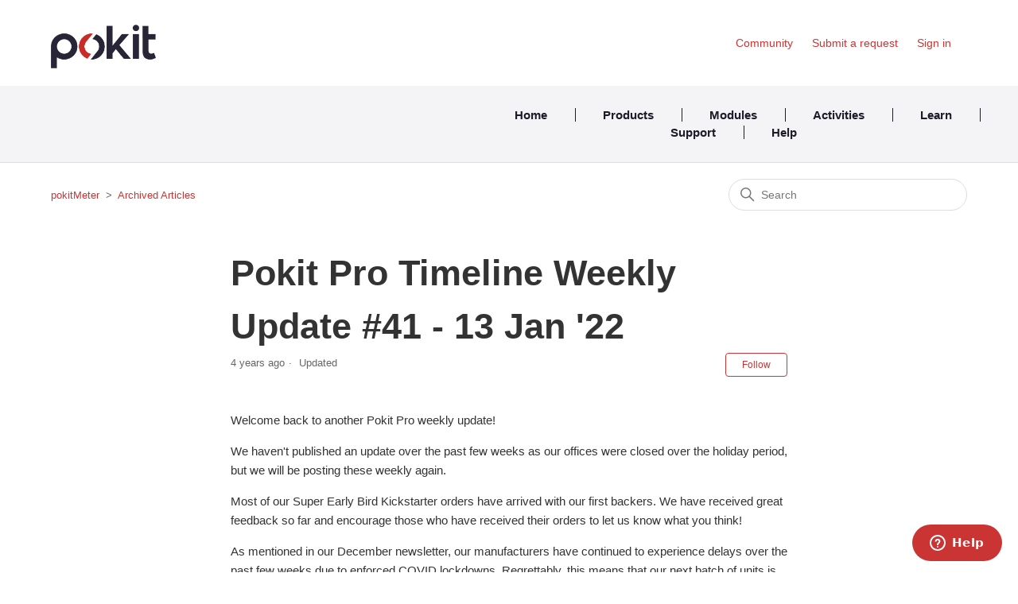

--- FILE ---
content_type: text/html; charset=utf-8
request_url: https://help.pokitmeter.com/hc/en-us/articles/4414602756377-Pokit-Pro-Timeline-Weekly-Update-41-13-Jan-22
body_size: 8729
content:
<!DOCTYPE html>
<html dir="ltr" lang="en-US">
<head>
  <meta charset="utf-8" />
  <!-- v26850 -->


  <title>Pokit Pro Timeline Weekly Update #41 - 13 Jan &#39;22 &ndash; pokitMeter</title>

  

  <meta name="description" content="Welcome back to another Pokit Pro weekly update! We haven't published an update over the past few weeks as our offices were closed over..." /><meta property="og:image" content="https://help.pokitmeter.com/hc/theming_assets/01HZH70QN86W0S031C30H28GSF" />
<meta property="og:type" content="website" />
<meta property="og:site_name" content="pokitMeter" />
<meta property="og:title" content="Pokit Pro Timeline Weekly Update #41 - 13 Jan '22" />
<meta property="og:description" content="Welcome back to another Pokit Pro weekly update!
We haven't published an update over the past few weeks as our offices were closed over the holiday period, but we will be posting these weekly again..." />
<meta property="og:url" content="https://help.pokitmeter.com/hc/en-us/articles/4414602756377-Pokit-Pro-Timeline-Weekly-Update-41-13-Jan-22" />
<link rel="canonical" href="https://help.pokitmeter.com/hc/en-us/articles/4414602756377-Pokit-Pro-Timeline-Weekly-Update-41-13-Jan-22">
<link rel="alternate" hreflang="en-us" href="https://help.pokitmeter.com/hc/en-us/articles/4414602756377-Pokit-Pro-Timeline-Weekly-Update-41-13-Jan-22">
<link rel="alternate" hreflang="x-default" href="https://help.pokitmeter.com/hc/en-us/articles/4414602756377-Pokit-Pro-Timeline-Weekly-Update-41-13-Jan-22">

  <link rel="stylesheet" href="//static.zdassets.com/hc/assets/application-f34d73e002337ab267a13449ad9d7955.css" media="all" id="stylesheet" />
  <link rel="stylesheet" type="text/css" href="/hc/theming_assets/2425434/360001047474/style.css?digest=9909651645455">

  <link rel="icon" type="image/x-icon" href="/hc/theming_assets/01HZH70QRRE6KGNMSPTMT976S3">

    

  <meta content="width=device-width, initial-scale=1.0" name="viewport" />
<link rel="stylesheet" href="https://use.fontawesome.com/releases/v5.0.13/css/all.css" integrity="sha384-DNOHZ68U8hZfKXOrtjWvjxusGo9WQnrNx2sqG0tfsghAvtVlRW3tvkXWZh58N9jp" crossorigin="anonymous" />

  
</head>
<body class="community-enabled">
  
  
  

  <a class="skip-navigation" tabindex="1" href="#main-content">Skip to main content</a>

<header class="header">
  <div class="logo">
    <a href="https://shop.pokitmeter.com/">
     	<img src="/hc/theming_assets/01HZH70QN86W0S031C30H28GSF" alt="pokitMeter Help Center home page">
    </a>
  </div>
  <div class="nav-wrapper">
    <button class="menu-button" aria-controls="user-nav" aria-expanded="false" aria-label="Toggle navigation menu">
      <svg xmlns="http://www.w3.org/2000/svg" width="16" height="16" focusable="false" viewBox="0 0 16 16" class="icon-menu">
        <path fill="none" stroke="currentColor" stroke-linecap="round" d="M1.5 3.5h13m-13 4h13m-13 4h13"/>
      </svg>
    </button>
    <nav class="user-nav" id="user-nav">
      
      <a href="/hc/en-us/community/topics">Community</a>
      <a class="submit-a-request" href="/hc/en-us/requests/new">Submit a request</a>
    </nav>
    
    
      <a class="sign-in" rel="nofollow" data-auth-action="signin" title="Opens a dialog" role="button" href="https://pokit.zendesk.com/access?brand_id=360001047474&amp;return_to=https%3A%2F%2Fhelp.pokitmeter.com%2Fhc%2Fen-us%2Farticles%2F4414602756377-Pokit-Pro-Timeline-Weekly-Update-41-13-Jan-22">
        Sign in
      </a>
    
  </div>
</header>

<header class="mainheader">
  <div class="nav-container">
  <a href="https://shop.pokitmeter.com/" class="mainheader1" class="link-one">Home</a>
  <div class="dropdown"> 
  	<a href="https://shop.pokitmeter.com/pages/products"  class="mainheader1">Products</a>
  	<div class="dropdown-content">
      <a href="https://shop.pokitmeter.com/products/pokit-pro">Pokit Pro</a>
      <a href="https://shop.pokitmeter.com/products/pokitmeter">Pokit Meter</a>
      <a href="https://shop.pokitmeter.com/pages/pokit-clamp">Pokit Clamp</a>
      <a href="https://shop.pokitmeter.com/pages/accessories">Accessories</a>
      <a href="https://shop.pokitmeter.com/pages/bundles">Bundles</a>
    </div>
  </div>
	<a href="https://shop.pokitmeter.com/pages/modules" class="mainheader1" class="link-one">Modules</a>
  <a href="https://shop.pokitmeter.com/pages/activities" class="mainheader1" class="link-one">Activities</a>
  <div class="dropdown">
  	<a href="https://shop.pokitmeter.com/pages/specifications" class="mainheader1">Learn</a>
    <div class="dropdown-content">
         <a href="https://shop.pokitmeter.com/pages/specifications">Specifications</a>
       	 <a href="https://shop.pokitmeter.com/blogs/all">Blog</a>
         <a href="https://help.pokitmeter.com/hc/en-us/sections/360001778934-F-A-Q">FAQ</a>
      	 <a href="https://help.pokitmeter.com/hc/en-us/sections/360002899214-Tutorials">Tutorials</a>
    </div>
  </div>
  <div class="dropdown"> 
  	<a href="https://help.pokitmeter.com/hc/en-us/requests/new"  class="mainheader1">Support</a>
  	<div class="dropdown-content">
  		<a href="https://help.pokitmeter.com/hc/en-us/requests/new">Submit a Support Request</a>
      <a href="https://help.pokitmeter.com/hc/en-us">Help Centre</a>
      <a href="https://help.pokitmeter.com/hc/en-us/community/topics">Forum</a>
    </div>
  </div>
  <a href="https://help.pokitmeter.com/hc/en-us"  class="mainheader2">Help</a>
</header>


  <main role="main">
    

<div class="container-divider"></div>
<div class="container">
  <nav class="sub-nav">
    <ol class="breadcrumbs">
  
    <li title="pokitMeter">
      
        <a href="/hc/en-us">pokitMeter</a>
      
    </li>
  
    <li title="Archived Articles">
      
        <a href="/hc/en-us/sections/6694024529679-Archived-Articles">Archived Articles</a>
      
    </li>
  
</ol>

    <div class="search-container">
      <svg xmlns="http://www.w3.org/2000/svg" width="12" height="12" focusable="false" viewBox="0 0 12 12" class="search-icon">
        <circle cx="4.5" cy="4.5" r="4" fill="none" stroke="currentColor"/>
        <path stroke="currentColor" stroke-linecap="round" d="M11 11L7.5 7.5"/>
      </svg>
      <form role="search" class="search" data-search="" action="/hc/en-us/search" accept-charset="UTF-8" method="get"><input type="hidden" name="utf8" value="&#x2713;" autocomplete="off" /><input type="hidden" name="category" id="category" value="360000802354" autocomplete="off" />
<input type="search" name="query" id="query" placeholder="Search" aria-label="Search" /></form>
    </div>
  </nav>

  <div class="article-container" id="article-container">
    <aside class="article-sidebar" aria-labelledby="section-articles-title">
      
    </aside>

    <article id="main-content" class="article">
      <header class="article-header">
        <h1 title="Pokit Pro Timeline Weekly Update #41 - 13 Jan &#39;22" class="article-title">
          Pokit Pro Timeline Weekly Update #41 - 13 Jan &#39;22
          
        </h1>

        <div class="article-author">
          
          <div class="article-meta">
            

            <ul class="meta-group">
              
                <li class="meta-data"><time datetime="2022-01-16T22:07:11Z" title="2022-01-16T22:07:11Z" data-datetime="relative">January 16, 2022 22:07</time></li>
                <li class="meta-data">Updated</li>
              
            </ul>
          </div>
        </div>

        
          <div class="article-subscribe"><div data-helper="subscribe" data-json="{&quot;item&quot;:&quot;article&quot;,&quot;url&quot;:&quot;/hc/en-us/articles/4414602756377-Pokit-Pro-Timeline-Weekly-Update-41-13-Jan-22/subscription.json&quot;,&quot;follow_label&quot;:&quot;Follow&quot;,&quot;unfollow_label&quot;:&quot;Unfollow&quot;,&quot;following_label&quot;:&quot;Following&quot;,&quot;can_subscribe&quot;:true,&quot;is_subscribed&quot;:false}"></div></div>
        
      </header>

      <section class="article-info">
        <div class="article-content">
          <div class="article-body"><p>Welcome back to another Pokit Pro weekly update!</p>
<p>We haven't published an update over the past few weeks as our offices were closed over the holiday period, but we will be posting these weekly again.</p>
<p>Most of our Super Early Bird Kickstarter orders have arrived with our first backers. We have received great feedback so far and encourage those who have received their orders to let us know what you think!</p>
<p>As mentioned in our December newsletter, our manufacturers have continued to experience delays over the past few weeks due to enforced COVID lockdowns. Regrettably, this means that our next batch of units is now projected to be ready at the end of January. It's not all bad news as we have been able to build 6000 complete Pokit Pro PCBs, 4500 of which have already gone through the PCA test jig. These boards are now ready to be placed in the housing plastics over the next couple of weeks.</p>
<p>As we attempt to scale up production, we have experienced some assembly issues on our production line. We continue to work hard to remove these 'weak links' that slow down the production process as we're not satisfied with the current throughput.</p>
<p>Our engineers have improved the test jig and significantly improved yield and throughput. Production test efficiency has also been enhanced, including additional testing after the PCA test jig to ensure each Pokit Pro meets our quality standard.</p></div>

          <div class="article-attachments">
            <ul class="attachments">
              
            </ul>
          </div>
        </div>
      </section>

      <footer>
        <div class="article-footer">
          
            <div class="article-share">
  <ul class="share">
    <li>
      <a href="https://www.facebook.com/share.php?title=Pokit+Pro+Timeline+Weekly+Update+%2341+-+13+Jan+%2722&u=https%3A%2F%2Fhelp.pokitmeter.com%2Fhc%2Fen-us%2Farticles%2F4414602756377-Pokit-Pro-Timeline-Weekly-Update-41-13-Jan-22" class="share-facebook" aria-label="Facebook">
        <svg xmlns="http://www.w3.org/2000/svg" width="12" height="12" focusable="false" viewBox="0 0 12 12" aria-label="Share this page on Facebook">
          <path fill="currentColor" d="M6 0a6 6 0 01.813 11.945V7.63h1.552l.244-1.585H6.812v-.867c0-.658.214-1.242.827-1.242h.985V2.55c-.173-.024-.538-.075-1.23-.075-1.444 0-2.29.767-2.29 2.513v1.055H3.618v1.585h1.484v4.304A6.001 6.001 0 016 0z"/>
        </svg>
      </a>
    </li>
    <li>
      <a href="https://twitter.com/share?lang=en&text=Pokit+Pro+Timeline+Weekly+Update+%2341+-+13+Jan+%26%2339%3B22&url=https%3A%2F%2Fhelp.pokitmeter.com%2Fhc%2Fen-us%2Farticles%2F4414602756377-Pokit-Pro-Timeline-Weekly-Update-41-13-Jan-22" class="share-twitter" aria-label="X Corp">
        <svg xmlns="http://www.w3.org/2000/svg" width="12" height="12" focusable="false" viewBox="0 0 12 12" aria-label="Share this page on X Corp">
          <path fill="currentColor" d="M.0763914 0 3.60864 0 6.75369 4.49755 10.5303 0 11.6586 0 7.18498 5.11431 12 12 8.46775 12 5.18346 7.30333 1.12825 12 0 12 4.7531 6.6879z"/>
        </svg>
      </a>
    </li>
    <li>
      <a href="https://www.linkedin.com/shareArticle?mini=true&source=Pokit+Innovations&title=Pokit+Pro+Timeline+Weekly+Update+%2341+-+13+Jan+%2722&url=https%3A%2F%2Fhelp.pokitmeter.com%2Fhc%2Fen-us%2Farticles%2F4414602756377-Pokit-Pro-Timeline-Weekly-Update-41-13-Jan-22" class="share-linkedin" aria-label="LinkedIn">
        <svg xmlns="http://www.w3.org/2000/svg" width="12" height="12" focusable="false" viewBox="0 0 12 12" aria-label="Share this page on LinkedIn">
          <path fill="currentColor" d="M10.8 0A1.2 1.2 0 0112 1.2v9.6a1.2 1.2 0 01-1.2 1.2H1.2A1.2 1.2 0 010 10.8V1.2A1.2 1.2 0 011.2 0h9.6zM8.09 4.356a1.87 1.87 0 00-1.598.792l-.085.133h-.024v-.783H4.676v5.727h1.778V7.392c0-.747.142-1.47 1.068-1.47.913 0 .925.854.925 1.518v2.785h1.778V7.084l-.005-.325c-.05-1.38-.456-2.403-2.13-2.403zm-4.531.142h-1.78v5.727h1.78V4.498zm-.89-2.846a1.032 1.032 0 100 2.064 1.032 1.032 0 000-2.064z"/>
        </svg>
      </a>
    </li>
  </ul>

</div>
          
          
            
              <a href="#article-comments" class="article-comment-count" title="Go to comments section">
                <span class="visibility-hidden">
                  6 comments
                </span>
                <span aria-hidden="true">
                  <svg xmlns="http://www.w3.org/2000/svg" width="12" height="12" focusable="false" viewBox="0 0 12 12" class="article-comment-count-icon">
                    <path fill="none" stroke="currentColor" d="M1 .5h10c.3 0 .5.2.5.5v7c0 .3-.2.5-.5.5H6l-2.6 2.6c-.3.3-.9.1-.9-.4V8.5H1C.7 8.5.5 8.3.5 8V1C.5.7.7.5 1 .5z"/>
                  </svg>
                  6
                </span>
              </a>
            
          
        </div>
        
          <div class="article-votes">
            <span class="article-votes-question" id="article-votes-label">Was this article helpful?</span>
            <div class="article-votes-controls" role="group" aria-labelledby="article-votes-label">
              <button type="button" class="button article-vote article-vote-up" data-auth-action="signin" aria-label="This article was helpful" aria-pressed="false">Yes</button>
              <button type="button" class="button article-vote article-vote-down" data-auth-action="signin" aria-label="This article was not helpful" aria-pressed="false">No</button>
            </div>
            <small class="article-votes-count">
              <span class="article-vote-label">7 out of 9 found this helpful</span>
            </small>
          </div>
        

        <div class="article-more-questions">
          Have more questions? <a href="/hc/en-us/requests/new">Submit a request</a>
        </div>
        <div class="article-return-to-top">
          <a href="#article-container">
            Return to top
            <svg xmlns="http://www.w3.org/2000/svg" class="article-return-to-top-icon" width="20" height="20" focusable="false" viewBox="0 0 12 12" aria-hidden="true">
              <path fill="none" stroke="currentColor" stroke-linecap="round" d="M3 4.5l2.6 2.6c.2.2.5.2.7 0L9 4.5"/>
            </svg>
          </a>
        </div>
      </footer>

      <div class="article-relatives">
        
          <div data-recent-articles></div>
        
        
          
  <section class="related-articles">
    
      <h2 class="related-articles-title">Related articles</h2>
    
    <ul>
      
        <li>
          <a href="/hc/en-us/related/click?data=[base64]" rel="nofollow">Pokit Pro Timeline Weekly Update #34 - 13 Oct &#39;21</a>
        </li>
      
        <li>
          <a href="/hc/en-us/related/click?data=BAh7CjobZGVzdGluYXRpb25fYXJ0aWNsZV9pZGwrCJm%[base64]" rel="nofollow">Pokit Pro Timeline Weekly Update #42 - 27 Jan &#39;22</a>
        </li>
      
        <li>
          <a href="/hc/en-us/related/click?data=BAh7CjobZGVzdGluYXRpb25fYXJ0aWNsZV9pZGwrCNZL%2F9RTADoYcmVmZXJyZXJfYXJ0aWNsZV9pZGwrCBlB1NoDBDoLbG9jYWxlSSIKZW4tdXMGOgZFVDoIdXJsSSI%2FL2hjL2VuLXVzL2FydGljbGVzLzM2MDA1NTc4NjQ1NC1XaGVuLWlzLVBva2l0LVByby1zaGlwcGluZwY7CFQ6CXJhbmtpCA%3D%3D--842b1569c7b993bce2a3738c3dccf2a326a61c75" rel="nofollow">When is Pokit Pro shipping?</a>
        </li>
      
    </ul>
  </section>


        
      </div>
      
        <div class="article-comments" id="article-comments">
          <section class="comments">
            <header class="comment-overview">
              <h2 class="comment-heading">
                Comments
              </h2>
              <p class="comment-callout">6 comments</p>
              
                <div class="dropdown comment-sorter">
                  <button class="dropdown-toggle" aria-haspopup="true">
                    Sort by
                    <svg xmlns="http://www.w3.org/2000/svg" width="12" height="12" focusable="false" viewBox="0 0 12 12" class="dropdown-chevron-icon">
                      <path fill="none" stroke="currentColor" stroke-linecap="round" d="M3 4.5l2.6 2.6c.2.2.5.2.7 0L9 4.5"/>
                    </svg>
                  </button>
                  <span class="dropdown-menu" role="menu">
                    
                      <a aria-selected="true" href="/hc/en-us/articles/4414602756377-Pokit-Pro-Timeline-Weekly-Update-41-13-Jan-22?sort_by=created_at" role="menuitem">Date</a>
                    
                      <a aria-selected="false" href="/hc/en-us/articles/4414602756377-Pokit-Pro-Timeline-Weekly-Update-41-13-Jan-22?sort_by=votes" role="menuitem">Votes</a>
                    
                  </span>
                </div>
              
            </header>

            <ul id="comments" class="comment-list">
              
                <li id="comment_4414711957913" class="comment">
                  <div class="comment-wrapper">
                    <div class="comment-info">
                      <div class="comment-author">
                        <div class="avatar comment-avatar">
                          
                          <img src="https://help.pokitmeter.com/system/photos/900263045143/profile_image_902387222566_2425434.png" alt="" class="user-avatar"/>
                        </div>
                        <div class="comment-meta">
                          <span title="Austin Hansen">
                            <a href="/hc/en-us/profiles/902387222566-Austin-Hansen">
                              Austin Hansen
                            </a>
                            
                          </span>

                          <ul class="meta-group meta-group-opposite">
                            
                              <li class="meta-data"><time datetime="2022-01-14T08:43:01Z" title="2022-01-14T08:43:01Z" data-datetime="relative">January 14, 2022 08:43</time></li>
                            
                          </ul>

                          <div class="community-badge-container-achievements">
                            
                          </div>
                        </div>
                        <div class="comment-labels">
                          
                          
                        </div>
                      </div>

                      <section class="comment-body"><p>There's next to no information in this update. "significantly improved yield and throughput. Production test efficiency has also been enhanced" is not actual information. If I produce 1 something a week and increase that to 2 I could make the same claims. <br><br>On kickstarter you claim you will fulfill all KS orders by end of February but here you say due to covid lockdowns your January production batch is being delayed. What's your recovery plan? How do you plan to fulfill February orders when going into the month with a production deficit?</p></section>
                    </div>

                    <div class="comment-actions-container">
                      <div class="comment-vote vote" role="group">
                        <button type="button" class="vote-up" data-auth-action="signin" aria-label="This comment was helpful" aria-pressed="false">
                        <svg xmlns="http://www.w3.org/2000/svg" width="16" height="16" focusable="false" viewBox="0 0 16 16">
                          <path fill="none" stroke="currentColor" stroke-linecap="round" stroke-width="2" d="M4 6.5l3.6 3.6c.2.2.5.2.7 0L12 6.5"/>
                        </svg>
                        </button>
                        <span class="vote-sum">-2</span>
                        <button type="button" class="vote-down" data-auth-action="signin" aria-label="This comment was not helpful" aria-pressed="false">
                        <svg xmlns="http://www.w3.org/2000/svg" width="16" height="16" focusable="false" viewBox="0 0 16 16">
                          <path fill="none" stroke="currentColor" stroke-linecap="round" stroke-width="2" d="M4 6.5l3.6 3.6c.2.2.5.2.7 0L12 6.5"/>
                        </svg>
                        </button>
                      </div>
                      <div class="comment-actions actions">
                        <div data-helper="comment-actions" data-json="{&quot;comment_id&quot;:4414711957913,&quot;parent_id&quot;:4414602756377,&quot;parent_type&quot;:&quot;Article&quot;}" hidden="hidden">
                        <svg xmlns="http://www.w3.org/2000/svg" width="16" height="16" focusable="false" viewBox="0 0 16 16">
                         <path fill="none" stroke="currentColor" d="M13.17 3.07l-1.64.71c-.48-.4-1.03-.72-1.63-.94l-.22-1.79a.511.511 0 00-.4-.44C8.86.54 8.44.5 8 .5c-.44 0-.86.04-1.28.11-.22.04-.38.22-.4.44l-.21 1.79c-.6.22-1.15.54-1.63.94l-1.65-.71a.491.491 0 00-.58.13c-.55.65-.99 1.4-1.29 2.21-.08.21 0 .44.18.58l1.45 1.08a4.91 4.91 0 000 1.87l-1.45 1.08c-.18.13-.25.37-.18.58.3.81.74 1.55 1.28 2.2.14.17.38.22.58.13l1.65-.71c.48.4 1.03.72 1.63.94l.21 1.79c.03.22.19.4.4.44.43.07.85.11 1.29.11.44 0 .86-.04 1.28-.11.22-.04.38-.22.4-.44l.21-1.79c.6-.22 1.15-.54 1.63-.94l1.65.71c.2.09.44.04.58-.13.54-.65.98-1.39 1.28-2.2.08-.21 0-.44-.18-.57L13.4 8.95c.07-.32.1-.63.1-.95s-.03-.63-.09-.94l1.45-1.08c.18-.13.25-.37.18-.58-.3-.81-.74-1.55-1.28-2.2a.51.51 0 00-.59-.13z"/>
                         <circle cx="8" cy="8" r="2.5" fill="none" stroke="currentColor"/>
                        </svg>
                        </div>
                      </div>
                    </div>
                  </div>
                </li>
              
                <li id="comment_4414723349401" class="comment">
                  <div class="comment-wrapper">
                    <div class="comment-info">
                      <div class="comment-author">
                        <div class="avatar comment-avatar">
                          
                          <img src="https://secure.gravatar.com/avatar/9ee4d948d0edc7858b2ae9aed437f859?default=https%3A%2F%2Fassets.zendesk.com%2Fhc%2Fassets%2Fdefault_avatar.png&amp;r=g" alt="" class="user-avatar"/>
                        </div>
                        <div class="comment-meta">
                          <span title="Mark Ayres">
                            <a href="/hc/en-us/profiles/901623646283-Mark-Ayres">
                              Mark Ayres
                            </a>
                            
                          </span>

                          <ul class="meta-group meta-group-opposite">
                            
                              <li class="meta-data"><time datetime="2022-01-14T11:08:15Z" title="2022-01-14T11:08:15Z" data-datetime="relative">January 14, 2022 11:08</time></li>
                            
                          </ul>

                          <div class="community-badge-container-achievements">
                            
                          </div>
                        </div>
                        <div class="comment-labels">
                          
                          
                        </div>
                      </div>

                      <section class="comment-body"><p>Presumably you mean,</p>
<h1 title="Pokit Pro Timeline Weekly Update #41 - 13 Jan '21">Update #41 - 13 Jan '22</h1></section>
                    </div>

                    <div class="comment-actions-container">
                      <div class="comment-vote vote" role="group">
                        <button type="button" class="vote-up" data-auth-action="signin" aria-label="This comment was helpful" aria-pressed="false">
                        <svg xmlns="http://www.w3.org/2000/svg" width="16" height="16" focusable="false" viewBox="0 0 16 16">
                          <path fill="none" stroke="currentColor" stroke-linecap="round" stroke-width="2" d="M4 6.5l3.6 3.6c.2.2.5.2.7 0L12 6.5"/>
                        </svg>
                        </button>
                        <span class="vote-sum">0</span>
                        <button type="button" class="vote-down" data-auth-action="signin" aria-label="This comment was not helpful" aria-pressed="false">
                        <svg xmlns="http://www.w3.org/2000/svg" width="16" height="16" focusable="false" viewBox="0 0 16 16">
                          <path fill="none" stroke="currentColor" stroke-linecap="round" stroke-width="2" d="M4 6.5l3.6 3.6c.2.2.5.2.7 0L12 6.5"/>
                        </svg>
                        </button>
                      </div>
                      <div class="comment-actions actions">
                        <div data-helper="comment-actions" data-json="{&quot;comment_id&quot;:4414723349401,&quot;parent_id&quot;:4414602756377,&quot;parent_type&quot;:&quot;Article&quot;}" hidden="hidden">
                        <svg xmlns="http://www.w3.org/2000/svg" width="16" height="16" focusable="false" viewBox="0 0 16 16">
                         <path fill="none" stroke="currentColor" d="M13.17 3.07l-1.64.71c-.48-.4-1.03-.72-1.63-.94l-.22-1.79a.511.511 0 00-.4-.44C8.86.54 8.44.5 8 .5c-.44 0-.86.04-1.28.11-.22.04-.38.22-.4.44l-.21 1.79c-.6.22-1.15.54-1.63.94l-1.65-.71a.491.491 0 00-.58.13c-.55.65-.99 1.4-1.29 2.21-.08.21 0 .44.18.58l1.45 1.08a4.91 4.91 0 000 1.87l-1.45 1.08c-.18.13-.25.37-.18.58.3.81.74 1.55 1.28 2.2.14.17.38.22.58.13l1.65-.71c.48.4 1.03.72 1.63.94l.21 1.79c.03.22.19.4.4.44.43.07.85.11 1.29.11.44 0 .86-.04 1.28-.11.22-.04.38-.22.4-.44l.21-1.79c.6-.22 1.15-.54 1.63-.94l1.65.71c.2.09.44.04.58-.13.54-.65.98-1.39 1.28-2.2.08-.21 0-.44-.18-.57L13.4 8.95c.07-.32.1-.63.1-.95s-.03-.63-.09-.94l1.45-1.08c.18-.13.25-.37.18-.58-.3-.81-.74-1.55-1.28-2.2a.51.51 0 00-.59-.13z"/>
                         <circle cx="8" cy="8" r="2.5" fill="none" stroke="currentColor"/>
                        </svg>
                        </div>
                      </div>
                    </div>
                  </div>
                </li>
              
                <li id="comment_4414741308825" class="comment">
                  <div class="comment-wrapper">
                    <div class="comment-info">
                      <div class="comment-author">
                        <div class="avatar comment-avatar">
                          
                          <img src="https://help.pokitmeter.com/system/photos/900508748923/profile_image_903720007406_2425434.png" alt="" class="user-avatar"/>
                        </div>
                        <div class="comment-meta">
                          <span title="Richard Webb">
                            <a href="/hc/en-us/profiles/903720007406-Richard-Webb">
                              Richard Webb
                            </a>
                            
                          </span>

                          <ul class="meta-group meta-group-opposite">
                            
                              <li class="meta-data"><time datetime="2022-01-14T13:22:52Z" title="2022-01-14T13:22:52Z" data-datetime="relative">January 14, 2022 13:22</time></li>
                            
                          </ul>

                          <div class="community-badge-container-achievements">
                            
                          </div>
                        </div>
                        <div class="comment-labels">
                          
                          
                        </div>
                      </div>

                      <section class="comment-body"><p>good work guys - especially challenging during a global pandemic <br>I cant wait to receive mine<br><br></p></section>
                    </div>

                    <div class="comment-actions-container">
                      <div class="comment-vote vote" role="group">
                        <button type="button" class="vote-up" data-auth-action="signin" aria-label="This comment was helpful" aria-pressed="false">
                        <svg xmlns="http://www.w3.org/2000/svg" width="16" height="16" focusable="false" viewBox="0 0 16 16">
                          <path fill="none" stroke="currentColor" stroke-linecap="round" stroke-width="2" d="M4 6.5l3.6 3.6c.2.2.5.2.7 0L12 6.5"/>
                        </svg>
                        </button>
                        <span class="vote-sum">0</span>
                        <button type="button" class="vote-down" data-auth-action="signin" aria-label="This comment was not helpful" aria-pressed="false">
                        <svg xmlns="http://www.w3.org/2000/svg" width="16" height="16" focusable="false" viewBox="0 0 16 16">
                          <path fill="none" stroke="currentColor" stroke-linecap="round" stroke-width="2" d="M4 6.5l3.6 3.6c.2.2.5.2.7 0L12 6.5"/>
                        </svg>
                        </button>
                      </div>
                      <div class="comment-actions actions">
                        <div data-helper="comment-actions" data-json="{&quot;comment_id&quot;:4414741308825,&quot;parent_id&quot;:4414602756377,&quot;parent_type&quot;:&quot;Article&quot;}" hidden="hidden">
                        <svg xmlns="http://www.w3.org/2000/svg" width="16" height="16" focusable="false" viewBox="0 0 16 16">
                         <path fill="none" stroke="currentColor" d="M13.17 3.07l-1.64.71c-.48-.4-1.03-.72-1.63-.94l-.22-1.79a.511.511 0 00-.4-.44C8.86.54 8.44.5 8 .5c-.44 0-.86.04-1.28.11-.22.04-.38.22-.4.44l-.21 1.79c-.6.22-1.15.54-1.63.94l-1.65-.71a.491.491 0 00-.58.13c-.55.65-.99 1.4-1.29 2.21-.08.21 0 .44.18.58l1.45 1.08a4.91 4.91 0 000 1.87l-1.45 1.08c-.18.13-.25.37-.18.58.3.81.74 1.55 1.28 2.2.14.17.38.22.58.13l1.65-.71c.48.4 1.03.72 1.63.94l.21 1.79c.03.22.19.4.4.44.43.07.85.11 1.29.11.44 0 .86-.04 1.28-.11.22-.04.38-.22.4-.44l.21-1.79c.6-.22 1.15-.54 1.63-.94l1.65.71c.2.09.44.04.58-.13.54-.65.98-1.39 1.28-2.2.08-.21 0-.44-.18-.57L13.4 8.95c.07-.32.1-.63.1-.95s-.03-.63-.09-.94l1.45-1.08c.18-.13.25-.37.18-.58-.3-.81-.74-1.55-1.28-2.2a.51.51 0 00-.59-.13z"/>
                         <circle cx="8" cy="8" r="2.5" fill="none" stroke="currentColor"/>
                        </svg>
                        </div>
                      </div>
                    </div>
                  </div>
                </li>
              
                <li id="comment_4414925955993" class="comment">
                  <div class="comment-wrapper">
                    <div class="comment-info">
                      <div class="comment-author">
                        <div class="avatar comment-avatar">
                          
                          <img src="https://help.pokitmeter.com/system/photos/361958325954/logo_only.png" alt="" class="user-avatar"/>
                        </div>
                        <div class="comment-meta">
                          <span title="Lachlan M">
                            <a href="/hc/en-us/profiles/370151785154-Lachlan-M">
                              Lachlan M
                            </a>
                            
                          </span>

                          <ul class="meta-group meta-group-opposite">
                            
                              <li class="meta-data"><time datetime="2022-01-16T22:10:55Z" title="2022-01-16T22:10:55Z" data-datetime="relative">January 16, 2022 22:10</time></li>
                            
                          </ul>

                          <div class="community-badge-container-achievements">
                            
                          </div>
                        </div>
                        <div class="comment-labels">
                          
                          
                        </div>
                      </div>

                      <section class="comment-body"><p>Hi <a href="/hc/en-us/profiles/902387222566-Austin-Hansen" rel="nofollow noreferrer">Austin Hansen</a>, we are scheduled to have the next batch of Pokit Pro units completed at the end of January, with another towards the end of February.</p></section>
                    </div>

                    <div class="comment-actions-container">
                      <div class="comment-vote vote" role="group">
                        <button type="button" class="vote-up" data-auth-action="signin" aria-label="This comment was helpful" aria-pressed="false">
                        <svg xmlns="http://www.w3.org/2000/svg" width="16" height="16" focusable="false" viewBox="0 0 16 16">
                          <path fill="none" stroke="currentColor" stroke-linecap="round" stroke-width="2" d="M4 6.5l3.6 3.6c.2.2.5.2.7 0L12 6.5"/>
                        </svg>
                        </button>
                        <span class="vote-sum">0</span>
                        <button type="button" class="vote-down" data-auth-action="signin" aria-label="This comment was not helpful" aria-pressed="false">
                        <svg xmlns="http://www.w3.org/2000/svg" width="16" height="16" focusable="false" viewBox="0 0 16 16">
                          <path fill="none" stroke="currentColor" stroke-linecap="round" stroke-width="2" d="M4 6.5l3.6 3.6c.2.2.5.2.7 0L12 6.5"/>
                        </svg>
                        </button>
                      </div>
                      <div class="comment-actions actions">
                        <div data-helper="comment-actions" data-json="{&quot;comment_id&quot;:4414925955993,&quot;parent_id&quot;:4414602756377,&quot;parent_type&quot;:&quot;Article&quot;}" hidden="hidden">
                        <svg xmlns="http://www.w3.org/2000/svg" width="16" height="16" focusable="false" viewBox="0 0 16 16">
                         <path fill="none" stroke="currentColor" d="M13.17 3.07l-1.64.71c-.48-.4-1.03-.72-1.63-.94l-.22-1.79a.511.511 0 00-.4-.44C8.86.54 8.44.5 8 .5c-.44 0-.86.04-1.28.11-.22.04-.38.22-.4.44l-.21 1.79c-.6.22-1.15.54-1.63.94l-1.65-.71a.491.491 0 00-.58.13c-.55.65-.99 1.4-1.29 2.21-.08.21 0 .44.18.58l1.45 1.08a4.91 4.91 0 000 1.87l-1.45 1.08c-.18.13-.25.37-.18.58.3.81.74 1.55 1.28 2.2.14.17.38.22.58.13l1.65-.71c.48.4 1.03.72 1.63.94l.21 1.79c.03.22.19.4.4.44.43.07.85.11 1.29.11.44 0 .86-.04 1.28-.11.22-.04.38-.22.4-.44l.21-1.79c.6-.22 1.15-.54 1.63-.94l1.65.71c.2.09.44.04.58-.13.54-.65.98-1.39 1.28-2.2.08-.21 0-.44-.18-.57L13.4 8.95c.07-.32.1-.63.1-.95s-.03-.63-.09-.94l1.45-1.08c.18-.13.25-.37.18-.58-.3-.81-.74-1.55-1.28-2.2a.51.51 0 00-.59-.13z"/>
                         <circle cx="8" cy="8" r="2.5" fill="none" stroke="currentColor"/>
                        </svg>
                        </div>
                      </div>
                    </div>
                  </div>
                </li>
              
                <li id="comment_4414933552665" class="comment">
                  <div class="comment-wrapper">
                    <div class="comment-info">
                      <div class="comment-author">
                        <div class="avatar comment-avatar">
                          
                          <img src="https://help.pokitmeter.com/system/photos/361958325954/logo_only.png" alt="" class="user-avatar"/>
                        </div>
                        <div class="comment-meta">
                          <span title="Lachlan M">
                            <a href="/hc/en-us/profiles/370151785154-Lachlan-M">
                              Lachlan M
                            </a>
                            
                          </span>

                          <ul class="meta-group meta-group-opposite">
                            
                              <li class="meta-data"><time datetime="2022-01-16T22:12:01Z" title="2022-01-16T22:12:01Z" data-datetime="relative">January 16, 2022 22:12</time></li>
                            
                          </ul>

                          <div class="community-badge-container-achievements">
                            
                          </div>
                        </div>
                        <div class="comment-labels">
                          
                          
                        </div>
                      </div>

                      <section class="comment-body"><p>Hi <a href="/hc/en-us/profiles/903720007406-Richard-Webb" rel="nofollow noreferrer">Richard Webb</a>, thank you for your continued patience and support! We look forward to being able to fulfil your order as soon as we can.</p></section>
                    </div>

                    <div class="comment-actions-container">
                      <div class="comment-vote vote" role="group">
                        <button type="button" class="vote-up" data-auth-action="signin" aria-label="This comment was helpful" aria-pressed="false">
                        <svg xmlns="http://www.w3.org/2000/svg" width="16" height="16" focusable="false" viewBox="0 0 16 16">
                          <path fill="none" stroke="currentColor" stroke-linecap="round" stroke-width="2" d="M4 6.5l3.6 3.6c.2.2.5.2.7 0L12 6.5"/>
                        </svg>
                        </button>
                        <span class="vote-sum">0</span>
                        <button type="button" class="vote-down" data-auth-action="signin" aria-label="This comment was not helpful" aria-pressed="false">
                        <svg xmlns="http://www.w3.org/2000/svg" width="16" height="16" focusable="false" viewBox="0 0 16 16">
                          <path fill="none" stroke="currentColor" stroke-linecap="round" stroke-width="2" d="M4 6.5l3.6 3.6c.2.2.5.2.7 0L12 6.5"/>
                        </svg>
                        </button>
                      </div>
                      <div class="comment-actions actions">
                        <div data-helper="comment-actions" data-json="{&quot;comment_id&quot;:4414933552665,&quot;parent_id&quot;:4414602756377,&quot;parent_type&quot;:&quot;Article&quot;}" hidden="hidden">
                        <svg xmlns="http://www.w3.org/2000/svg" width="16" height="16" focusable="false" viewBox="0 0 16 16">
                         <path fill="none" stroke="currentColor" d="M13.17 3.07l-1.64.71c-.48-.4-1.03-.72-1.63-.94l-.22-1.79a.511.511 0 00-.4-.44C8.86.54 8.44.5 8 .5c-.44 0-.86.04-1.28.11-.22.04-.38.22-.4.44l-.21 1.79c-.6.22-1.15.54-1.63.94l-1.65-.71a.491.491 0 00-.58.13c-.55.65-.99 1.4-1.29 2.21-.08.21 0 .44.18.58l1.45 1.08a4.91 4.91 0 000 1.87l-1.45 1.08c-.18.13-.25.37-.18.58.3.81.74 1.55 1.28 2.2.14.17.38.22.58.13l1.65-.71c.48.4 1.03.72 1.63.94l.21 1.79c.03.22.19.4.4.44.43.07.85.11 1.29.11.44 0 .86-.04 1.28-.11.22-.04.38-.22.4-.44l.21-1.79c.6-.22 1.15-.54 1.63-.94l1.65.71c.2.09.44.04.58-.13.54-.65.98-1.39 1.28-2.2.08-.21 0-.44-.18-.57L13.4 8.95c.07-.32.1-.63.1-.95s-.03-.63-.09-.94l1.45-1.08c.18-.13.25-.37.18-.58-.3-.81-.74-1.55-1.28-2.2a.51.51 0 00-.59-.13z"/>
                         <circle cx="8" cy="8" r="2.5" fill="none" stroke="currentColor"/>
                        </svg>
                        </div>
                      </div>
                    </div>
                  </div>
                </li>
              
                <li id="comment_4414920258841" class="comment">
                  <div class="comment-wrapper">
                    <div class="comment-info">
                      <div class="comment-author">
                        <div class="avatar comment-avatar">
                          
                          <img src="https://help.pokitmeter.com/system/photos/361958325954/logo_only.png" alt="" class="user-avatar"/>
                        </div>
                        <div class="comment-meta">
                          <span title="Lachlan M">
                            <a href="/hc/en-us/profiles/370151785154-Lachlan-M">
                              Lachlan M
                            </a>
                            
                          </span>

                          <ul class="meta-group meta-group-opposite">
                            
                              <li class="meta-data"><time datetime="2022-01-16T22:13:37Z" title="2022-01-16T22:13:37Z" data-datetime="relative">January 16, 2022 22:13</time></li>
                            
                          </ul>

                          <div class="community-badge-container-achievements">
                            
                          </div>
                        </div>
                        <div class="comment-labels">
                          
                          
                        </div>
                      </div>

                      <section class="comment-body"><p>Hi <a href="/hc/en-us/profiles/901623646283-Mark-Ayres" rel="nofollow noreferrer">Mark Ayres</a>, thanks for pointing that out - we have changed this to '22 now.</p></section>
                    </div>

                    <div class="comment-actions-container">
                      <div class="comment-vote vote" role="group">
                        <button type="button" class="vote-up" data-auth-action="signin" aria-label="This comment was helpful" aria-pressed="false">
                        <svg xmlns="http://www.w3.org/2000/svg" width="16" height="16" focusable="false" viewBox="0 0 16 16">
                          <path fill="none" stroke="currentColor" stroke-linecap="round" stroke-width="2" d="M4 6.5l3.6 3.6c.2.2.5.2.7 0L12 6.5"/>
                        </svg>
                        </button>
                        <span class="vote-sum">0</span>
                        <button type="button" class="vote-down" data-auth-action="signin" aria-label="This comment was not helpful" aria-pressed="false">
                        <svg xmlns="http://www.w3.org/2000/svg" width="16" height="16" focusable="false" viewBox="0 0 16 16">
                          <path fill="none" stroke="currentColor" stroke-linecap="round" stroke-width="2" d="M4 6.5l3.6 3.6c.2.2.5.2.7 0L12 6.5"/>
                        </svg>
                        </button>
                      </div>
                      <div class="comment-actions actions">
                        <div data-helper="comment-actions" data-json="{&quot;comment_id&quot;:4414920258841,&quot;parent_id&quot;:4414602756377,&quot;parent_type&quot;:&quot;Article&quot;}" hidden="hidden">
                        <svg xmlns="http://www.w3.org/2000/svg" width="16" height="16" focusable="false" viewBox="0 0 16 16">
                         <path fill="none" stroke="currentColor" d="M13.17 3.07l-1.64.71c-.48-.4-1.03-.72-1.63-.94l-.22-1.79a.511.511 0 00-.4-.44C8.86.54 8.44.5 8 .5c-.44 0-.86.04-1.28.11-.22.04-.38.22-.4.44l-.21 1.79c-.6.22-1.15.54-1.63.94l-1.65-.71a.491.491 0 00-.58.13c-.55.65-.99 1.4-1.29 2.21-.08.21 0 .44.18.58l1.45 1.08a4.91 4.91 0 000 1.87l-1.45 1.08c-.18.13-.25.37-.18.58.3.81.74 1.55 1.28 2.2.14.17.38.22.58.13l1.65-.71c.48.4 1.03.72 1.63.94l.21 1.79c.03.22.19.4.4.44.43.07.85.11 1.29.11.44 0 .86-.04 1.28-.11.22-.04.38-.22.4-.44l.21-1.79c.6-.22 1.15-.54 1.63-.94l1.65.71c.2.09.44.04.58-.13.54-.65.98-1.39 1.28-2.2.08-.21 0-.44-.18-.57L13.4 8.95c.07-.32.1-.63.1-.95s-.03-.63-.09-.94l1.45-1.08c.18-.13.25-.37.18-.58-.3-.81-.74-1.55-1.28-2.2a.51.51 0 00-.59-.13z"/>
                         <circle cx="8" cy="8" r="2.5" fill="none" stroke="currentColor"/>
                        </svg>
                        </div>
                      </div>
                    </div>
                  </div>
                </li>
              
            </ul>

            

            

            <p class="comment-callout">Please <a data-auth-action="signin" rel="nofollow" href="https://pokit.zendesk.com/access?brand_id=360001047474&amp;return_to=https%3A%2F%2Fhelp.pokitmeter.com%2Fhc%2Fen-us%2Farticles%2F4414602756377-Pokit-Pro-Timeline-Weekly-Update-41-13-Jan-22">sign in</a> to leave a comment.</p>
          </section>
        </div>
      
    </article>
  </div>
</div>

  </main>

  <footer class="footer">

      <ul class="share">
  <li>
    <a class="instagram socials" href="https://www.instagram.com/pokit.innovations/">
      <i class="fab fa-instagram"></i>
    </a>
  </li>
  <li>
    <a class="facebook socials" href="https://www.facebook.com/pokit.innovations">
      <i class="fab fa-facebook-f"></i>
    </a>
  </li>
</ul>
  
    
    <div class="footer-language-selector">
      
    </div>
  </div>
</footer>


    <div class="powered-by-zendesk">
  <svg xmlns="http://www.w3.org/2000/svg" width="26" height="26" focusable="false" viewBox="0 0 26 26">
    <path d="M12 8.2v14.5H0zM12 3c0 3.3-2.7 6-6 6S0 6.3 0 3h12zm2 19.7c0-3.3 2.7-6 6-6s6 2.7 6 6H14zm0-5.2V3h12z"/>
  </svg>

  <a href="https://www.zendesk.com/service/help-center/?utm_source=helpcenter&utm_medium=poweredbyzendesk&utm_campaign=text&utm_content=Pokit+Innovations" target="_blank" rel="nofollow">Powered by Zendesk</a>
</div>


  <!-- / -->

  
  <script src="//static.zdassets.com/hc/assets/en-us.bbb3d4d87d0b571a9a1b.js"></script>
  

  <script type="text/javascript">
  /*

    Greetings sourcecode lurker!

    This is for internal Zendesk and legacy usage,
    we don't support or guarantee any of these values
    so please don't build stuff on top of them.

  */

  HelpCenter = {};
  HelpCenter.account = {"subdomain":"pokit","environment":"production","name":"Pokit Innovations"};
  HelpCenter.user = {"identifier":"da39a3ee5e6b4b0d3255bfef95601890afd80709","email":null,"name":"","role":"anonymous","avatar_url":"https://assets.zendesk.com/hc/assets/default_avatar.png","is_admin":false,"organizations":[],"groups":[]};
  HelpCenter.internal = {"asset_url":"//static.zdassets.com/hc/assets/","web_widget_asset_composer_url":"https://static.zdassets.com/ekr/snippet.js","current_session":{"locale":"en-us","csrf_token":"hc:hcobject:server:tvRg4QpDvM7FwQl9zMK7iaTjYNxxmXinHXaAEigMVZoYdLzIphhsOb_en53ldwh_KQ77LoBtldtFZzZ0IGJJig","shared_csrf_token":null},"usage_tracking":{"event":"article_viewed","data":"[base64]--8925db6ef6548aea691788b7617ad248d742bf37","url":"https://help.pokitmeter.com/hc/activity"},"current_record_id":"4414602756377","current_record_url":"/hc/en-us/articles/4414602756377-Pokit-Pro-Timeline-Weekly-Update-41-13-Jan-22","current_record_title":"Pokit Pro Timeline Weekly Update #41 - 13 Jan '22","current_text_direction":"ltr","current_brand_id":360001047474,"current_brand_name":"Pokit Innovations","current_brand_url":"https://pokit.zendesk.com","current_brand_active":true,"current_path":"/hc/en-us/articles/4414602756377-Pokit-Pro-Timeline-Weekly-Update-41-13-Jan-22","show_autocomplete_breadcrumbs":false,"user_info_changing_enabled":false,"has_user_profiles_enabled":true,"has_end_user_attachments":true,"user_aliases_enabled":false,"has_anonymous_kb_voting":false,"has_multi_language_help_center":true,"show_at_mentions":true,"embeddables_config":{"embeddables_web_widget":true,"embeddables_help_center_auth_enabled":false,"embeddables_connect_ipms":false},"answer_bot_subdomain":"static","gather_plan_state":"subscribed","has_article_verification":false,"has_gather":true,"has_ckeditor":false,"has_community_enabled":true,"has_community_badges":false,"has_community_post_content_tagging":false,"has_gather_content_tags":false,"has_guide_content_tags":true,"has_user_segments":true,"has_answer_bot_web_form_enabled":false,"has_garden_modals":false,"theming_cookie_key":"hc-da39a3ee5e6b4b0d3255bfef95601890afd80709-2-preview","is_preview":false,"has_search_settings_in_plan":true,"theming_api_version":2,"theming_settings":{"brand_color":"rgba(202, 53, 52, 1)","brand_text_color":"#FFFFFF","text_color":"#333333","link_color":"rgba(202, 53, 52, 1)","background_color":"#FFFFFF","heading_font":"Helvetica, Arial, sans-serif","text_font":"Helvetica, Arial, sans-serif","logo":"/hc/theming_assets/01HZH70QN86W0S031C30H28GSF","favicon":"/hc/theming_assets/01HZH70QRRE6KGNMSPTMT976S3","homepage_background_image":"/hc/theming_assets/01HZH70QXYJEGQKR40G35MA6FT","community_background_image":"/hc/theming_assets/01HZH70R3CKBKJRDCNDTVHEN35","community_image":"/hc/theming_assets/01HZH70RS8A3H25RCVVXF06AT1","instant_search":true,"scoped_kb_search":true,"scoped_community_search":true,"show_recent_activity":true,"show_articles_in_section":false,"show_article_author":false,"show_article_comments":true,"show_follow_article":true,"show_recently_viewed_articles":true,"show_related_articles":true,"show_article_sharing":true,"show_follow_section":true,"show_follow_post":true,"show_post_sharing":true,"show_follow_topic":true},"has_pci_credit_card_custom_field":false,"help_center_restricted":false,"is_assuming_someone_else":false,"flash_messages":[],"user_photo_editing_enabled":true,"user_preferred_locale":"en-us","base_locale":"en-us","login_url":"https://pokit.zendesk.com/access?brand_id=360001047474\u0026return_to=https%3A%2F%2Fhelp.pokitmeter.com%2Fhc%2Fen-us%2Farticles%2F4414602756377-Pokit-Pro-Timeline-Weekly-Update-41-13-Jan-22","has_alternate_templates":false,"has_custom_statuses_enabled":true,"has_hc_generative_answers_setting_enabled":true,"has_generative_search_with_zgpt_enabled":false,"has_suggested_initial_questions_enabled":false,"has_guide_service_catalog":false,"has_service_catalog_search_poc":false,"has_service_catalog_itam":false,"has_csat_reverse_2_scale_in_mobile":false,"has_knowledge_navigation":false,"has_unified_navigation":false,"has_unified_navigation_eap_access":false,"has_csat_bet365_branding":false,"version":"v26850","dev_mode":false};
</script>

  
  
  <script src="//static.zdassets.com/hc/assets/hc_enduser-be182e02d9d03985cf4f06a89a977e3d.js"></script>
  <script type="text/javascript" src="/hc/theming_assets/2425434/360001047474/script.js?digest=9909651645455"></script>
  
</body>
</html>